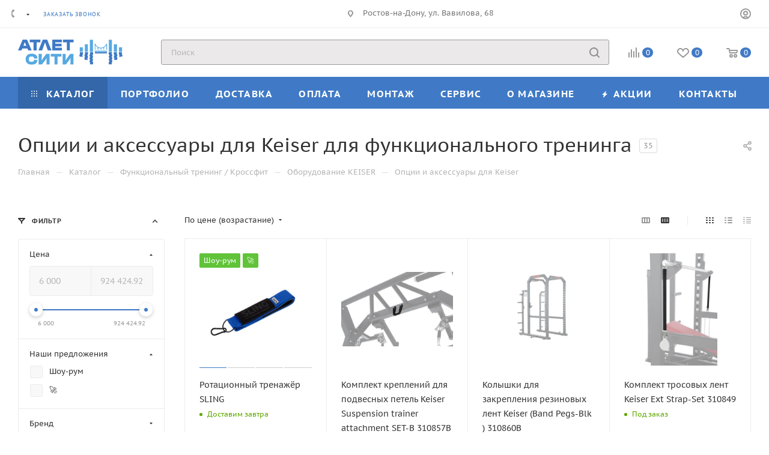

--- FILE ---
content_type: application/javascript; charset=UTF-8
request_url: https://atletcity.ru/local/templates/aspro_max_main/js/asproFilterHelper.js?175075719111131
body_size: 2964
content:
function asproFilterHelper(smartFilter, noAjax) {
	this.resultDiv = $('#filter-helper');
	this.smart = smartFilter;
	this.noAjax = noAjax;
	if(this.resultDiv.length) {
		this.resultDiv.empty();
		this.smartFilter = $('.bx_filter.bx_filter_vertical');
		this.filterHelper = [];
		this.getInputsInfo(this.smartFilter);

		var _this = this;
		$(document).on('click', '#filter-helper .filterHelperItem .delete_filter, #filter-helper .filterHelperItem:not(.multiple) .title-wrapper', function(e) {
			var _el = $(e.target);
			var id = _el.closest('.filterHelperItem').data('id');
			var options = {};
			options.ID = id;
			if(_el.closest('.filterHelperItem').hasClass('multiple')) {
				options.MULTIPLE = true;
			}
			if(_el.closest('.filterHelperItem').hasClass('price')) {
				options.PRICE = true;
			}
			_this.clearValue(options);
		});

		$(document).on('click', '#filter-helper .filterHelperItem .select-wrapper .select-value', function(e) {
			var _el = $(e.target);
			var id = _el.closest('.select-value').data('id');
			_this.clearValue({ID: id});
		});
	}
}

asproFilterHelper.prototype.check = function() {
	return (this.resultDiv.length && this.smartFilter.length);
}

asproFilterHelper.prototype.getInputsInfo = function(smartFilter) {
	if(smartFilter.length && this.check()) {
		var _this = this;
		this.inputs = smartFilter.find('input');
		if(this.inputs.length) {
			this.inputs.each(function(i, el) {
				var _el = $(el);
				var bPrice = _el.hasClass('min-price') || _el.hasClass('max-price');
				var bChecked = _el.attr('checked') && !_el.attr('disabled');
				if( bChecked || (bPrice && _el.val()) ) {
					var title = '';
					var code = '';

					var boxWrapper = _el.closest('.bx_filter_parameters_box');
					if(boxWrapper.length) {
						code = boxWrapper.data('prop_code') ? boxWrapper.data('prop_code') : '';
						var titleWrapper = boxWrapper.data('property_name');
						if(titleWrapper !== undefined) {
							title = titleWrapper;
						}
					}

					var value = _el.data('title') === undefined ? '' :  _el.data('title');
					if(!value) {
						var label = smartFilter.find('label[for='+_el.attr('name')+']');
						var labelFromId = smartFilter.find('label[for='+_el.attr('id')+']');
						if(label.length) {
							value = label.find('[title]');
							value = value.length ? value.attr('title') : '';
						}else if(labelFromId.length){
							value = labelFromId.find('[title]');
							value = labelFromId.length ? value.attr('title') : '';
						}
					}

					if(bPrice) {
						if(_el.hasClass('min-price')){
							value = BX.message('FROM');
						} else if(_el.hasClass('max-price')) {
							value = BX.message('BEFORE');
						}
						value += ' '+_el.val();
						code = _el.attr('name').replace(/_MIN|_MAX/, '');
					}

					var helperData = {
						NAME: _el.attr('id'),
						VALUE: value,
						INPUT: _el,
						TITLE: title.trim(),
						CODE: code,
						TYPE: bPrice ? 'price' : _el.attr('type'),
					};
					_this.add(helperData);
				}

			});
		}
	}
}

asproFilterHelper.prototype.reload = function() {
	if(!this.check())
		return false;

	this.filterHelper = [];
	if(this.resultDiv.length) {
		this.resultDiv.empty();
		this.resultDiv.hide();
	}
}

asproFilterHelper.prototype.add = function(arItem) {
	if(!this.check())
		return false;

	if(this.filterHelper === undefined) {
		this.reload();
	}

	if(this.filterHelper[arItem.CODE] === undefined) {
		this.filterHelper[arItem.CODE] = [];
	}
	this.filterHelper[arItem.CODE].push(arItem);
}

asproFilterHelper.prototype.show = function() {
	if(!this.check())
		return false;

	if(this.resultDiv.length && this.filterHelper && Object.keys(this.filterHelper).length) {
		this.resultDiv.empty();

		var filterSvg = '';
		filterSvg += '<div class="bx_filter_parameters_box_title filter_title  active-filter">';
			filterSvg += '<i class="svg  svg-inline-icon" aria-hidden="true">';
				filterSvg += '<svg xmlns="http://www.w3.org/2000/svg" width="12" height="10" viewBox="0 0 12 10">';
					filterSvg += '<path class="cls-1" d="M574.593,665.783L570,670.4V674l-2-1v-2.6l-4.6-4.614a0.94,0.94,0,0,1-.2-1.354,0.939,0.939,0,0,1,.105-0.16,0.969,0.969,0,0,1,.82-0.269h9.747a0.968,0.968,0,0,1,.82.269,0.94,0.94,0,0,1,.087.132A0.945,0.945,0,0,1,574.593,665.783Zm-8.164.216L569,668.581,571.571,666h-5.142Z" transform="translate(-563 -664)"></path>';
				filterSvg += '</svg>';
			filterSvg += '</i>';
		filterSvg += '</div>';
		this.resultDiv.append(filterSvg);

		var filtersWrapper = $('<div class="filterHelperItemsWrapper"></div>');
		this.resultDiv.append(filtersWrapper);

		var _this = this;
		for(var key in _this.filterHelper) {
			var html = _this.getResultHTML(_this.filterHelper[key]);
			if(html) {
				filtersWrapper.append(html);
			}
		};

		this.resultDiv.css('display', 'flex');
	}
}

asproFilterHelper.prototype.clearValue = function(options) {
	if(!this.check())
		return false;

	if( (options.MULTIPLE !== undefined && options.MULTIPLE) || (options.PRICE !== undefined && options.PRICE) ) {
		if(options.PRICE !== undefined && options.PRICE) {
			var min = this.smartFilter.find('input.min-price#'+options.ID+'_MIN');
			var max = this.smartFilter.find('input.max-price#'+options.ID+'_MAX');
			var container = min.closest('.bx_filter_parameters_box_container');
			if(container.length) {
				var encode = container.find("[id^=colorUnavailableActive_]").attr('id').replace('colorUnavailableActive_', '');
				var track = window['trackBar'+encode];
				track.leftPercent=track.rightPercent=0;
				container.find("[id^=left_slider_]").css({'left':"0%"});
				container.find("[id^=colorUnavailableActive_]").css({'left':"0%", 'right' : "0%"});
				container.find("[id^=colorAvailableInactive_]").css({'left':"0%", 'right' : "0%"});
				container.find("[id^=colorAvailableActive_]").css({'left':"0%", 'right' : "0%"});
				container.find("[id^=right_slider_]").css({'right':"0%"});
			}
			if(min.length) {
				min.val('');
				smartFilter.keyup(min[0]);
				$("#"+options.ID+'_MIN').val('');
			}

			if(max.length) {
				var defaultVal = max.attr('placeholder');
				max.val('');
				smartFilter.keyup(max[0]);
				$("#"+options.ID+'_MAX').val('');
			}
		} else {
			var wrapper = this.smartFilter.find('[data-prop_code='+options.ID+']');
			if(wrapper.length) {
				var elements = wrapper.find('input');
				if(elements.length) {
					elements.each(function(i, el) {
						var _el = $(el);
						var label = _el.siblings('label[for='+_el.attr('id')+']');
						if(label.length && label.hasClass('active')) {
							label.trigger('click');
						} else if(el.checked) {
							_el.trigger('click');
						}
					});
				}
			}
		}		
	} else {
		var el = $('#'+options.ID);
		if(el.length){
			var type = el.attr('type');
			if(type == 'checkbox') {
				var label = $('label[for='+options.ID+']');
				if(label.length && label.hasClass('active')) {
					label.trigger('click');
				} else if(el[0].checked) {
					el.trigger('click');
				}
			} else if(type == 'radio') {
				var wrapperBox = el.closest('.bx_filter_parameters_box_container');
				if(wrapperBox.length) {
					var popup = wrapperBox.siblings('.popup-window').length ? wrapperBox.siblings('.popup-window') : (wrapperBox.find('.bx_filter_select_popup').length ? wrapperBox.find('.bx_filter_select_popup') : false);
					var bSelect = popup ? true : false;

					var allSelect = wrapperBox.find('[id^=all_]');
					if(allSelect.length) {
						var id = allSelect.attr('id');

						if(bSelect) {
							var all = popup.find('label[for='+id+']');

							if(all.length) {
								all.trigger('click');
								popup.hide();
								var innerPopup = popup.find('.bx_filter_select_popup');
								if(innerPopup.length) {
									innerPopup.show();
								}
							}
						} else {
							allSelect.trigger('click');
						}
					}
					
				}
			}
		};
	}
	if(this.noAjax){
		this.reloadPage = true;
	}

}

asproFilterHelper.prototype.apply = function() {
	if(!this.check())
		return false;

	if(this.noAjax && this.reloadPage) {
		var apply = this.smartFilter.find('#set_filter');
		if(apply.length) {
			apply.trigger('click');
		}
	}
}

asproFilterHelper.prototype.getResultHTML = function(el) {
	if(!this.check())
		return false;

	if(el.length == 1) {
		var options = el[0];
		options.ITEM_CLASS = ' colored_theme_bg_hovered_hover ';
		if(el[0]['TYPE'] == 'price') {
			options.ITEM_CLASS += ' price';
			options.NAME = options.NAME.replace(/_MIN|_MAX/, '');
		}
	} else if(el.length > 1) {
		var options = {
			NAME: el[0].CODE,
			TITLE: el[0].TITLE,
			VALUE: el.length+BX.message('FILTER_HELPER_VALUES'),
			ITEM_CLASS: (el[0].TYPE == 'price' ? 'price colored_theme_bg_hovered_hover' : 'multiple'),
			TYPE: el[0].TYPE,
			VALUES: el,
		};
	} else {
		return false;
	}

	if(options.CODE == 'in_stock') {
		options.TITLE = '';
	}

	var closeSvg = '';
	closeSvg += '<svg xmlns="http://www.w3.org/2000/svg" width="8.031" height="8" viewBox="0 0 8.031 8">';
		closeSvg += '<path class="cls-1" d="M756.41,668.967l2.313,2.315a1,1,0,0,1-1.415,1.409L755,670.379l-2.309,2.312a1,1,0,0,1-1.414-1.409l2.312-2.315-2.281-2.284a1,1,0,1,1,1.414-1.409L755,667.555l2.277-2.281a1,1,0,1,1,1.414,1.409Z" transform="translate(-751 -665)"></path>';
	closeSvg += '</svg>';

	var resultText = '';
	resultText += '<div class="filterHelperItem colored_theme_bg rounded3'+(options.ITEM_CLASS === undefined ? '' : ' '+options.ITEM_CLASS)+'" data-id="'+options['NAME']+'">';

		resultText += '<div class="title-wrapper colored_theme_bg_hovered_hover">';
			if(options['TITLE']) {
				resultText += '<span class="title">';
					resultText += options['TITLE']+': ';
				resultText += '</span>';
			}

			resultText += '<span class="value">';
				if(options.TYPE == 'price' && options.VALUES !== undefined) {
					options.VALUES.forEach(function(el, i) {
						resultText += el.VALUE+' ';
					});
				} else {
					resultText += options['VALUE'];
				}
			resultText += '</span>';
		resultText += '</div>';

		resultText += '<span class="delete_filter colored_theme_bg_hovered_hover">';
			resultText += closeSvg;
		resultText += '</span>';

		if(options.VALUES !== undefined && options.TYPE != 'price') {
			resultText += '<div class="select-wrapper">';
				resultText += '<div class="select-inner rounded3">';
					options.VALUES.forEach(function(el, i) {
						resultText += '<div class="select-value" data-id="'+el['NAME']+'">';
							resultText += el.VALUE;
							resultText += closeSvg;
						resultText += '</div>';
					});
				resultText += '</div>';
			resultText += '</div>';
		}

	resultText += '</div>';


	return resultText;
}



// $(document).on('click', '#filter-helper .filterHelperItem.multiple .title-wrapper', function(e) {
// 	var _el = $(this);
// 	_el.siblings('.select-wrapper').fadeToggle();
// });

--- FILE ---
content_type: application/javascript; charset=UTF-8
request_url: https://atletcity.ru/bitrix/components/creativebz/phone/templates/contacts/script.js?16887523941631
body_size: 472
content:
function creativebzPhoneLoad(flag){
    if(!window.creativePhones)
        window.creativePhones = {counterLoaded: false, phonesLoaded: false};
    if(flag)
        window.creativePhones[flag] = true;

    if(window.creativePhones.counterLoaded && window.creativePhones.phonesLoaded && document.readyState == 'complete'){
        var yaCounter = 'yaCounter'+window.creativePhones.yaCounter;
        yaCounter = typeof window[yaCounter] == 'object' ? window[yaCounter] : false;
        for(var goal in window.creativePhones.goals){
            if(window.creativePhones.goals.hasOwnProperty(goal) && !window.creativePhones.goals[goal]){
                if(yaCounter) {
                    yaCounter.reachGoal(goal);
                }
                if(typeof ga == "function"){
                    ga('send', 'event', 'creativebz', goal);
                }
                window.creativePhones.goals[goal] = true;
            }
        }
        delete window.creativePhones;
    }
}

if(window.yandex_metrika_callbacks === undefined)
    window.yandex_metrika_callbacks = [];
window.yandex_metrika_callbacks.push(function(){
    setTimeout(function(){
        creativebzPhoneLoad('counterLoaded');
    }, 100); // wait while yaCounter created on next callback item call
});

if (window.frameCacheVars !== undefined){
    BX.addCustomEvent("onFrameDataReceived", function(){ creativebzPhoneLoad('phonesLoaded'); });
} else {
    BX.ready(function(){ creativebzPhoneLoad('phonesLoaded'); });
}

// wait for ga load
window.addEventListener('load', function(){
    creativebzPhoneLoad();
});
